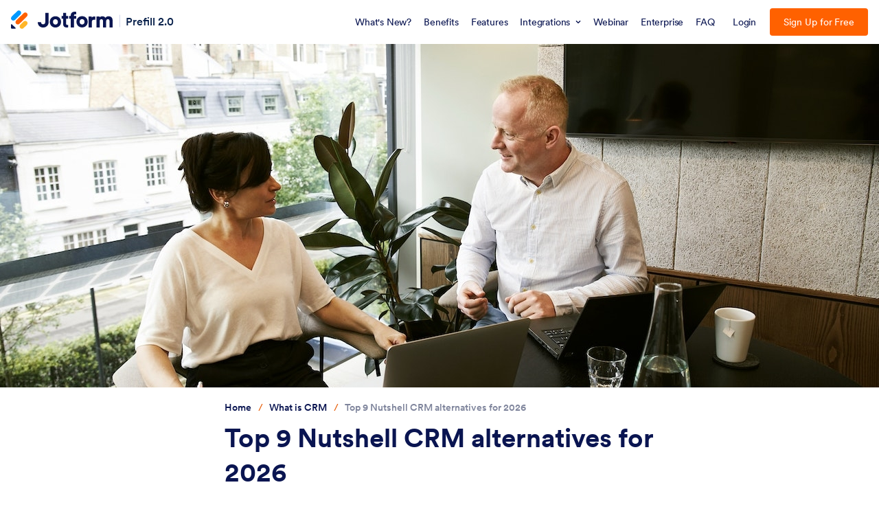

--- FILE ---
content_type: text/css
request_url: https://www.jotform.com/blog/wp-content/plugins/jotform-blocks/dist/blocks.style.build.css
body_size: 10922
content:
.jf-embed-template{position:relative;display:-ms-flexbox;display:flex;width:100%;margin:20px auto;border-radius:6px;overflow:hidden;content-visibility:auto;contain-intrinsic-size:788px 600px}.jf-embed-template:after{content:"";pointer-events:none;position:absolute;z-index:1;left:calc(50% - 2rem);top:calc(50% - 2rem);width:4rem;height:4rem;-webkit-transition:0.1s;-o-transition:0.1s;transition:0.1s;background-repeat:no-repeat;background-position:center;background-size:100%}.jf-embed-template:before{content:"";pointer-events:none;position:absolute;font-weight:700;font-size:14px;display:-ms-flexbox;display:flex;-ms-flex-pack:center;justify-content:center;z-index:0;color:#0a1551;width:100%;height:100%;padding:80px 0;-webkit-box-sizing:border-box;box-sizing:border-box}.jf-embed-template iframe{z-index:1;opacity:0;-webkit-transition:0.3s linear;-o-transition:0.3s linear;transition:0.3s linear;width:100%;max-width:unset;margin:0 !important;border:0;height:43.29rem}@media (max-width: 768px){.jf-embed-template iframe{height:41rem}}.jf-embed-template iframe.lazyloaded{z-index:3;opacity:1}.jf-embed-template[data-type="form"]:before{background-color:#ffeee5}.jf-embed-template[data-type="form"]:after{background-image:url("https://cdn.jotfor.ms/assets/img/loader/form.svg")}.jf-embed-template[data-type="table"]:before{background-color:#ecf5ed}.jf-embed-template[data-type="table"]:after{background-image:url("https://cdn.jotfor.ms/assets/img/loader/tables.svg")}.jf-embed-template[data-type="approval"]:before{background-color:#ebf2f0}.jf-embed-template[data-type="approval"]:after{background-image:url("https://cdn.jotfor.ms/assets/img/loader/workflow.svg")}.jf-embed-template[data-type="app"]:before{background-color:#f6eefb}.jf-embed-template[data-type="app"]:after{background-image:url("https://cdn.jotfor.ms/assets/img/loader/apps.svg")}.jf-embed-template[data-type="pdf"]:before{background-color:#eef0f9}.jf-embed-template[data-type="pdf"]:after{background-image:url("https://cdn.jotfor.ms/assets/img/loader/pdf.svg")}.jf-embed-template[data-options="e-sign"]:before{background-color:#f1f7e6}.jf-embed-template[data-options="e-sign"]:after{background-image:url("https://cdn.jotfor.ms/assets/img/loader/sign.svg")}.jf-embed-template[data-type="agent"]:before{background-color:#f3e4fd}.jf-embed-template[data-type="agent"]:after{background-image:url("https://cdn.jotfor.ms/assets/img/loader/ai.svg")}.jf-embed-template[data-type="board"]:before{background-color:#ecf2f5}.jf-embed-template[data-type="board"]:after{background-image:url("https://cdn.jotfor.ms/assets/img/loader/dots.svg")}.jf-featured-snippet{background-color:#f3f3fe;padding:2.5rem;margin:1.25rem 0;position:relative;content-visibility:auto;contain-intrinsic-size:788px 480px}.jf-featured-snippet .jf-featured-snippet-title{font-size:1.5rem !important;line-height:1.44 !important;font-weight:700;margin:0 0 30px 0;color:#0a1551}.jf-featured-snippet>ul,.jf-featured-snippet>ol{margin:0;padding:0 2.5rem}.jf-featured-snippet li{color:#0a1551;letter-spacing:0.2px;font-size:16px;line-height:1.5;list-style-position:outside;display:list-item;padding-left:0}.jf-featured-snippet li a{color:#0a1551;text-decoration:underline}.jf-featured-snippet li:last-child{margin-bottom:0}html[dir="rtl"] .jf-featured-snippet li{padding-right:0}.jf-featured-snippet>ul{list-style-type:disc}.jf-featured-snippet>ol{list-style-type:decimal;counter-reset:none}.jf-featured-snippet li>ul{list-style-type:disc}.jf-featured-snippet li>ul>li>ul{list-style-type:square}.jf-featured-snippet li>ol{list-style-type:decimal}.jf-featured-snippet:after{content:"";position:absolute;background-image:url("data:image/svg+xml,%0A%3Csvg fill='none' xmlns='http://www.w3.org/2000/svg' viewBox='0 0 71 51'%3E%3Cpath d='M27.16 44.66c.83.8.24 2.17-.93 2.17h-7.34a2.6 2.6 0 0 1-2.63-2.55v-7.11c0-1.14 1.41-1.7 2.24-.9l8.66 8.39ZM38.64 45.21a5.5 5.5 0 0 1 0-7.82l7.84-7.8a5.6 5.6 0 0 1 7.88 0 5.5 5.5 0 0 1 0 7.83l-7.85 7.8a5.6 5.6 0 0 1-7.87 0ZM17.92 25.63a5.5 5.5 0 0 1 0-7.82l13.2-13.13a5.6 5.6 0 0 1 7.87 0 5.5 5.5 0 0 1 0 7.82L25.8 25.63a5.6 5.6 0 0 1-7.87 0ZM28.7 34.98a5.5 5.5 0 0 1 0-7.82L46.56 9.44a5.6 5.6 0 0 1 7.87 0 5.5 5.5 0 0 1 0 7.82L36.58 34.98a5.6 5.6 0 0 1-7.87 0Z' fill='%23C8CEED' fill-opacity='.5'/%3E%3C/svg%3E");background-repeat:no-repeat;background-position:center;background-size:100%;bottom:20px;right:20px;width:70px;height:50px}html[dir="rtl"] .jf-featured-snippet:after{right:auto;left:20px}.jf-featured-snippet.columns-1>ul,.jf-featured-snippet.columns-1>ol{-webkit-column-count:1;-moz-column-count:1;column-count:1}.jf-featured-snippet.columns-2>ul,.jf-featured-snippet.columns-2>ol{-webkit-column-count:2;-moz-column-count:2;column-count:2;-webkit-column-gap:40px;-moz-column-gap:40px;column-gap:40px}@media (max-width: 550px){.jf-featured-snippet.columns-2>ul,.jf-featured-snippet.columns-2>ol{-webkit-column-count:1;-moz-column-count:1;column-count:1;-webkit-column-gap:0;-moz-column-gap:0;column-gap:0}}@media (max-width: 768px){.jf-featured-snippet{padding:1.5rem 1.5rem 3rem;margin:1rem 0}.jf-featured-snippet .jf-featured-snippet-title{padding:0 0.625rem}.jf-featured-snippet>ul,.jf-featured-snippet>ol{padding:0;margin-left:1rem}.jf-featured-snippet:after{opacity:0.5}}.jf-survey-creator{position:relative;width:100%;display:-ms-flexbox;display:flex;-ms-flex-align:center;align-items:center;gap:2.5rem;border-radius:4px;background:#edf8ff;padding:1.5rem 2rem;-ms-flex-pack:justify;justify-content:space-between;margin:1.875rem 0}.jf-survey-creator .jf-survey-creator-title{color:#0a1551;font-size:0.875rem;font-style:normal;font-weight:500;line-height:18px;letter-spacing:-0.084px;margin:0;max-width:21.875rem}@media (max-width: 768px){.jf-survey-creator{padding:0.75rem;gap:0.75rem}}@media (max-width: 550px){.jf-survey-creator{-ms-flex-direction:column;flex-direction:column;text-align:center}}.jf-survey-creator-cta{cursor:pointer;min-width:6rem;font-size:0.875rem;font-weight:500;line-height:16px;letter-spacing:-0.084px;padding:0.75rem 1.125rem;text-align:center;border-radius:4px;-webkit-transition:all 0.2s linear;-o-transition:all 0.2s linear;transition:all 0.2s linear;border:1px solid transparent;outline:none;white-space:nowrap}.jf-survey-creator-cta.green{color:#fff;background-color:#64b200;border-color:#64b200}.jf-survey-creator-cta.green:hover{background-color:#529300;border-color:#529300}.jf-survey-creator-cta.white{color:#343c6a;background-color:white;border-color:#c8ceed}.jf-survey-creator-cta.white:hover{background-color:#343c6a;border-color:#343c6a;color:#fff}.jf-survey-creator-cta[disabled]{pointer-events:none;opacity:0.6}.jf-survey-creator-modal{position:fixed;top:0;left:0;z-index:9999;display:-ms-flexbox;display:flex;-ms-flex-align:center;align-items:center;-ms-flex-pack:center;justify-content:center;width:100%;height:100%}.jf-survey-creator-modal:before{content:"";width:100%;height:100%;position:absolute;top:0;left:0;background:rgba(10,21,81,0.25);z-index:0}.jf-survey-creator-modal .jfscm-close{position:absolute;inset-inline-end:22px;inset-block-start:22px;padding:0;width:40px;height:40px;border:0;color:#dadef3;-webkit-transition:all 0.2s linear;-o-transition:all 0.2s linear;transition:all 0.2s linear}.jf-survey-creator-modal .jfscm-close:hover{color:#c8ceed}.jf-survey-creator-modal .jfscm-container{position:relative;z-index:1;padding:0.75rem;display:-ms-flexbox;display:flex;-ms-flex-align:center;align-items:center;-ms-flex-pack:center;justify-content:center}.jf-survey-creator-modal .jfcm-content-steps{background-color:#fff;border-radius:8px;width:100%}.jf-survey-creator-modal .jfcm-content-steps.step-1{color:#0a1551;max-width:30rem;padding:2rem;display:-ms-flexbox;display:flex;-ms-flex-direction:column;flex-direction:column;-ms-flex-align:center;align-items:center;-ms-flex-pack:center;justify-content:center;text-align:center}.jf-survey-creator-modal .jfcm-content-steps.step-1 .modal-title{color:#0a1551;font-size:1.125rem;font-style:normal;font-weight:500;line-height:24px;letter-spacing:-0.252px;margin:32px 0 8px 0}.jf-survey-creator-modal .jfcm-content-steps.step-1 p:not(.modal-title){font-size:1rem;font-style:normal;font-weight:400;line-height:24px;letter-spacing:-0.176px;margin:0}.jf-survey-creator-modal .jfcm-content-steps.step-1 .jfscm-cta-wrapper{margin-top:2rem}.jf-survey-creator-modal .jfcm-content-steps.step-2{color:#0a1551;max-width:40rem;display:-ms-flexbox;display:flex;-ms-flex-direction:column;flex-direction:column}.jf-survey-creator-modal .jfcm-content-steps.step-2 .jfcm-modal-header{position:relative;width:100%;height:auto;padding:1.625rem 2rem;display:-ms-flexbox;display:flex;-ms-flex-align:center;align-items:center;gap:1rem;border-bottom:1px solid #e3e5f5}.jf-survey-creator-modal .jfcm-content-steps.step-2 .jfcm-modal-header .jfcm-modal-header-text{display:-ms-flexbox;display:flex;-ms-flex-direction:column;flex-direction:column;-webkit-padding-end:2.5rem;padding-inline-end:2.5rem}.jf-survey-creator-modal .jfcm-content-steps.step-2 .jfcm-modal-header .jfcm-modal-header-text .modal-title{font-size:1.125rem;font-style:normal;font-weight:500;line-height:24px;letter-spacing:-0.252px;margin:0}.jf-survey-creator-modal .jfcm-content-steps.step-2 .jfcm-modal-header .jfcm-modal-header-text p:not(.modal-title){color:#6c73a8;font-size:0.875rem;font-style:normal;font-weight:400;line-height:20px;letter-spacing:-0.084px;margin:0}.jf-survey-creator-modal .jfcm-content-steps.step-2 .jfcm-modal-content{padding:1.375rem 3.875rem;max-height:calc(100vh - 220px);min-height:12.5rem;overflow:auto}.jf-survey-creator-modal .jfcm-content-steps.step-2 .jfcm-modal-content .modal-body-title{color:#0a1551;font-size:1.25rem;font-weight:500;line-height:28px;letter-spacing:-0.34px;margin:0.625rem 0}.jf-survey-creator-modal .jfcm-content-steps.step-2 .jfcm-modal-content ul{margin:0 0 1.25rem 0;padding:0;list-style:none}.jf-survey-creator-modal .jfcm-content-steps.step-2 .jfcm-modal-content ul li{display:block;list-style:none;padding:6px 0;display:block}.jf-survey-creator-modal .jfcm-content-steps.step-2 .jfcm-modal-content ul li label{font-size:16px;font-style:normal;font-weight:400;line-height:24px;letter-spacing:-0.176px;display:-ms-flexbox;display:flex;-ms-flex-align:start;align-items:flex-start;gap:0.375rem}.jf-survey-creator-modal .jfcm-content-steps.step-2 .jfcm-modal-content ul li label .number{text-align:end;width:2rem;min-width:2rem}.jf-survey-creator-modal .jfcm-content-steps.step-2 .jfcm-modal-footer{position:relative;width:100%;height:auto;padding:1rem 2rem;display:-ms-flexbox;display:flex;-ms-flex-align:center;align-items:center;-ms-flex-pack:justify;justify-content:space-between;gap:1rem;border-top:1px solid #e3e5f5}.jf-survey-creator-modal .jfcm-content-steps .jfscm-cta-wrapper{display:-ms-inline-flexbox;display:inline-flex;-ms-flex-align:center;align-items:center;-ms-flex-pack:center;justify-content:center;gap:16px}.jf-survey-creator-modal .jfcm-content-steps .jfscm-styled-checkbox{position:absolute;opacity:0}.jf-survey-creator-modal .jfcm-content-steps .jfscm-styled-checkbox+label{position:relative;cursor:pointer;padding:0}.jf-survey-creator-modal .jfcm-content-steps .jfscm-styled-checkbox+label:before{content:"";margin-top:2px;display:inline-block;vertical-align:text-top;width:20px;min-width:20px;height:20px;background:white;border-radius:4px;border:1px solid #c8ceed}.jf-survey-creator-modal .jfcm-content-steps .jfscm-styled-checkbox:hover+label:before{border-color:#0075e3}.jf-survey-creator-modal .jfcm-content-steps .jfscm-styled-checkbox:focus+label:before{-webkit-box-shadow:0 0 0 3px rgba(0,0,0,0.12);box-shadow:0 0 0 3px rgba(0,0,0,0.12)}.jf-survey-creator-modal .jfcm-content-steps .jfscm-styled-checkbox:checked+label:before{background:#0075e3;border-color:#0075e3}.jf-survey-creator-modal .jfcm-content-steps .jfscm-styled-checkbox:disabled+label{color:#b8b8b8;cursor:auto}.jf-survey-creator-modal .jfcm-content-steps .jfscm-styled-checkbox:disabled+label:before{-webkit-box-shadow:none;box-shadow:none;background:#ddd}.jf-survey-creator-modal .jfcm-content-steps .jfscm-styled-checkbox:checked+label:after{content:"";position:absolute;left:5px;top:12px;background:white;width:2px;height:2px;-webkit-box-shadow:2px 0 0 white, 4px 0 0 white, 4px -2px 0 white, 4px -4px 0 white, 4px -6px 0 white, 4px -8px 0 white;box-shadow:2px 0 0 white, 4px 0 0 white, 4px -2px 0 white, 4px -4px 0 white, 4px -6px 0 white, 4px -8px 0 white;-webkit-transform:rotate(45deg);-ms-transform:rotate(45deg);transform:rotate(45deg)}.jf-survey-creator-modal.isLoading{-webkit-user-select:none;-moz-user-select:none;-ms-user-select:none;user-select:none}.jf-survey-creator-modal.isLoading .jfcm-content-steps>*{opacity:0.5;pointer-events:none}.jf-survey-creator-modal.isLoading .jfcm-content-steps:after{content:"";top:0;bottom:0;left:0;right:0;position:absolute;z-index:1;margin:auto;width:40px;height:40px;border-radius:100%;border:2px solid white;border-top:2px solid #0a1551;border-right:2px solid #0a1551;border-bottom:2px solid #0a1551;-webkit-animation:modalSpin 1s linear infinite;animation:modalSpin 1s linear infinite}@media (max-width: 580px){.jf-survey-creator-modal{-ms-flex-align:end;align-items:flex-end}.jf-survey-creator-modal .jfcm-content-steps{border-radius:0;border-top-left-radius:1.25rem;border-top-right-radius:1.25rem}.jf-survey-creator-modal .jfcm-modal-header,.jf-survey-creator-modal .jfcm-modal-content,.jf-survey-creator-modal .jfcm-modal-footer{padding:1.5rem !important}.jf-survey-creator-modal .jfscm-container{padding:2.5rem 0 0 0}.jf-survey-creator-modal .jfcm-modal-footer{-ms-flex-direction:column;flex-direction:column}.jf-survey-creator-modal .jfcm-modal-footer .jf-survey-creator-cta{width:100%}.jf-survey-creator-modal .jfcm-content-steps.step-1 .jfscm-close{inset-inline-end:5px;inset-block-start:50px}.jf-survey-creator-modal .jfcm-content-steps.step-2 .jfcm-modal-content{max-height:calc(100vh - 300px)}}@-webkit-keyframes modalSpin{0%{-webkit-transform:rotate(0deg);transform:rotate(0deg)}100%{-webkit-transform:rotate(360deg);transform:rotate(360deg)}}@keyframes modalSpin{0%{-webkit-transform:rotate(0deg);transform:rotate(0deg)}100%{-webkit-transform:rotate(360deg);transform:rotate(360deg)}}.jf-aisum-wrapper{position:relative;width:100%;opacity:1;height:auto;overflow:visible;margin:1.25rem 0}.jf-aisum-wrapper .jf-aisum{background-color:#f3f3fe;border-radius:6px;-webkit-box-shadow:0px 16px 24px 0px rgba(84,95,111,0.16),0px 2px 8px 0px rgba(37,45,91,0.04);box-shadow:0px 16px 24px 0px rgba(84,95,111,0.16),0px 2px 8px 0px rgba(37,45,91,0.04);margin:0;overflow:hidden;padding:20px;-webkit-transition:max-height 0.5s ease, -webkit-transform 0.3s ease;transition:max-height 0.5s ease, -webkit-transform 0.3s ease;-o-transition:max-height 0.5s ease, transform 0.3s ease;transition:max-height 0.5s ease, transform 0.3s ease;transition:max-height 0.5s ease, transform 0.3s ease, -webkit-transform 0.3s ease;position:relative;-webkit-transform-origin:top center;-ms-transform-origin:top center;transform-origin:top center;width:100%}.jf-aisum-wrapper .jf-aisum ul{margin:0;padding:0 20px;list-style-type:disc}.jf-aisum-wrapper .jf-aisum ul li{position:relative;margin-bottom:6px;font-size:16px;color:#0a1551;line-height:1.5}.jf-aisum-wrapper .jf-aisum--header{display:-ms-flexbox;display:flex;-ms-flex-align:center;align-items:center;margin-bottom:24px;padding-top:4px;-webkit-padding-end:40px;padding-inline-end:40px}.jf-aisum-wrapper .jf-aisum--header .jf-aisum--icon{width:31px;height:26px}.jf-aisum-wrapper .jf-aisum--header p{font-weight:600;font-size:16px;color:#343c6a;margin:0;-webkit-margin-start:10px;margin-inline-start:10px;-ms-flex-positive:1;flex-grow:1;letter-spacing:-0.176px}.jf-aisum-wrapper .jf-aisum--header button{position:absolute;inset-block-start:20px;inset-inline-end:20px;background:#dadef3;border:none;cursor:pointer;display:-ms-flexbox;display:flex;-ms-flex-align:center;align-items:center;-ms-flex-pack:center;justify-content:center;width:40px;height:40px;padding:0;margin:0;border-radius:50%;-webkit-transition:all 0.2s;-o-transition:all 0.2s;transition:all 0.2s;opacity:0;pointer-events:none}.jf-aisum-wrapper .jf-aisum--header button:hover{background-color:#c7cded}.jf-aisum-wrapper .jf-aisum--ctas{display:-ms-flexbox;display:flex;gap:10px;margin-bottom:24px;opacity:0;-webkit-transition:opacity 0.3s ease;-o-transition:opacity 0.3s ease;transition:opacity 0.3s ease;visibility:hidden}.jf-aisum-wrapper .jf-aisum--ctas button{padding:8px 16px;border-radius:20px;border:none;font-size:14px;font-weight:500;cursor:pointer;background-color:transparent;border:2px solid #c8ceed;color:#343c6a;-webkit-transition:all 0.2s;-o-transition:all 0.2s;transition:all 0.2s;pointer-events:none}.jf-aisum-wrapper .jf-aisum--ctas button:hover{background-color:#c8ceed}.jf-aisum-wrapper .jf-aisum--ctas button.active{background-color:#4169e1;border-color:#4169e1;color:#fff}.jf-aisum-wrapper .jf-aisum--content{opacity:0;-webkit-transition:opacity 0.3s ease;-o-transition:opacity 0.3s ease;transition:opacity 0.3s ease;visibility:hidden}.jf-aisum-wrapper .jf-aisum--content p:not(.jf-aisum--chatGPT-text):not(.jf-aisum--banner-text){color:#0a1551;font-size:16px;margin-top:0;margin-bottom:24px}.jf-aisum-wrapper .jf-aisum--content p:not(.jf-aisum--chatGPT-text):not(.jf-aisum--banner-text):last-child{margin-bottom:0}.jf-aisum-wrapper .jf-aisum--tab-content{display:none;margin-bottom:16px}.jf-aisum-wrapper .jf-aisum--tab-content.active{display:block}.jf-aisum-wrapper .jf-aisum--chatGPT-text{color:#6c73a8;font-size:12px;line-height:16px;margin:12px 0 16px 0}.jf-aisum-wrapper .jf-aisum--banner{margin-top:12px;background-color:#fff;background-image:url("https://cdn.jotfor.ms/assets/img/blog/ai-summary/banner-bg.svg?v=1.1");background-repeat:no-repeat;background-position:bottom center;background-size:100% auto;border-radius:8px;padding:36px;display:-ms-flexbox;display:flex;-ms-flex-align:center;align-items:center;-ms-flex-pack:center;justify-content:center;-ms-flex-direction:column;flex-direction:column;gap:22px;text-decoration:none !important}.jf-aisum-wrapper .jf-aisum--banner .jf-aisum--banner-text{color:#0a1551;text-align:center;font-size:18px;font-weight:700;line-height:24px;letter-spacing:-0.252px;margin:0 auto !important;text-decoration:none;max-width:21.875rem}.jf-aisum-wrapper .jf-aisum--banner .button{border-radius:4px;background:#ff6100;color:#fff;text-decoration:none;padding:4px 12px;border-radius:4px;text-align:center;font-weight:500;font-size:16px;letter-spacing:-0.198px;-webkit-transition:background-color 0.2s;-o-transition:background-color 0.2s;transition:background-color 0.2s;min-width:120px}.jf-aisum-wrapper .jf-aisum--banner:hover .button{background-color:#e65700;color:#fff}.jf-aisum-wrapper .jf-aisum--preview{display:block;opacity:1;-webkit-transition:opacity 0.3s ease;-o-transition:opacity 0.3s ease;transition:opacity 0.3s ease;position:relative;z-index:5;padding-bottom:12px}.jf-aisum-wrapper .jf-aisum--preview:after{background:-webkit-gradient(linear, left bottom, left top, from(#f3f3fe), to(rgba(243,243,254,0)));background:-webkit-linear-gradient(bottom, #f3f3fe 0%, rgba(243,243,254,0) 100%);background:-o-linear-gradient(bottom, #f3f3fe 0%, rgba(243,243,254,0) 100%);background:linear-gradient(0deg, #f3f3fe 0%, rgba(243,243,254,0) 100%);content:"";position:absolute;left:0;top:0;width:100%;height:100%}.jf-aisum-wrapper .jf-aisum--preview-expand{background-color:#0075e3;color:#fff;width:32px;height:32px;border-radius:50%;display:-ms-flexbox;display:flex;-ms-flex-align:center;align-items:center;-ms-flex-pack:center;justify-content:center;border:none;cursor:pointer;position:absolute;z-index:10;right:0;left:0;margin:0 auto;bottom:0;opacity:1}.jf-aisum-wrapper .jf-aisum:not(.collapsed) .jf-aisum--close{opacity:1;pointer-events:auto}.jf-aisum-wrapper .jf-aisum:not(.collapsed) .jf-aisum--ctas,.jf-aisum-wrapper .jf-aisum:not(.collapsed) .jf-aisum--content{opacity:1;visibility:visible;pointer-events:auto}.jf-aisum-wrapper .jf-aisum:not(.collapsed) .jf-aisum--ctas button{pointer-events:auto}.jf-aisum-wrapper .jf-aisum:not(.collapsed) .jf-aisum--preview{opacity:0;height:0;overflow:hidden;pointer-events:none}.jf-aisum-wrapper .jf-aisum:not(.collapsed) .jf-aisum--preview-expand{opacity:0;pointer-events:none}.jf-aisum-wrapper .jf-aisum.collapsed{overflow:hidden}.jf-aisum-wrapper .jf-aisum.collapsed .jf-aisum--ctas,.jf-aisum-wrapper .jf-aisum.collapsed .jf-aisum--content{height:0;overflow:hidden}@media screen and (max-width: 768px){.jf-aisum-wrapper .jf-aisum ul li,.jf-aisum-wrapper .jf-aisum .jf-aisum--content p:not(.jf-aisum--chatGPT-text):not(.jf-aisum--banner-text){font-size:14px;line-height:1.55}.jf-aisum-wrapper .jf-aisum .jf-aisum--header{-webkit-padding-end:32px;padding-inline-end:32px}.jf-aisum-wrapper .jf-aisum .jf-aisum--header button{width:32px;height:32px}.jf-aisum-wrapper .jf-aisum .jf-aisum--ctas button span{display:none}.jf-aisum-wrapper .jf-aisum .jf-aisum--banner{padding:20px}.jf-aisum-wrapper .jf-aisum .jf-aisum--banner .jf-aisum--banner-text{font-size:14px;max-width:17.5rem}.jf-aisum-wrapper .jf-aisum .jf-aisum--banner .button{font-size:14px;min-width:unset;padding:4px 16px}}@media screen and (max-width: 480px){.jf-aisum-wrapper{width:calc(100% + 40px);-webkit-margin-start:-20px;margin-inline-start:-20px}}.jf-mobile-apps-section{color:#0a1551;width:100%;padding:24px;margin:0 auto;background-color:#f3f3fe;border-radius:8px;text-align:center;display:-ms-flexbox;display:flex;-ms-flex-direction:column;flex-direction:column;-ms-flex-align:center;align-items:center;-ms-flex-pack:center;justify-content:center;gap:50px}@media screen and (max-width: 768px){.jf-mobile-apps-section{gap:16px}}.jf-mobile-apps-section .mobile-title-container{display:-ms-flexbox;display:flex;-ms-flex-direction:column;flex-direction:column;-ms-flex-align:center;align-items:center;-ms-flex-pack:center;justify-content:center;gap:16px}.jf-mobile-apps-section .mobile-title-container svg{width:98px;height:98px}@media screen and (max-width: 768px){.jf-mobile-apps-section .mobile-title-container svg{width:74px;height:74px}}.jf-mobile-apps-section .mobile-title-container .app-title{font-size:28px;font-style:normal;font-weight:700;line-height:40px;letter-spacing:-0.588px;max-width:300px;margin:0px auto}@media screen and (max-width: 768px){.jf-mobile-apps-section .mobile-title-container .app-title{font-size:24px;line-height:1.55}}.jf-mobile-apps-section .mobile-badge-container{display:-ms-flexbox;display:flex;-ms-flex-align:center;align-items:center;-ms-flex-pack:center;justify-content:center;-ms-flex-wrap:wrap;flex-wrap:wrap;gap:16px}.jf-mobile-apps-section .mobile-badge-container .badge-icon{width:auto;height:44px;display:block}.jf-mobile-apps-section .mobile-badge-container .or{font-size:18px;font-style:normal;font-weight:400;line-height:24.697px;letter-spacing:-0.259px}@media screen and (max-width: 768px){.jf-mobile-apps-section .mobile-badge-container .or{display:none}}.jf-mobile-apps-section .mobile-badge-container .qr-code{display:-ms-flexbox;display:flex;-ms-flex-align:center;align-items:center;-ms-flex-pack:center;justify-content:center;gap:8px}.jf-mobile-apps-section .mobile-badge-container .qr-code .qr-code-img{background-color:#fff;border-radius:4px;padding:0;overflow:hidden}.jf-mobile-apps-section .mobile-badge-container .qr-code .qr-code-img img{display:block;width:86px;height:auto}.jf-mobile-apps-section .mobile-badge-container .qr-code span{font-size:14px;line-height:1.55;letter-spacing:-0.259px;text-align:start}.jf-mobile-apps-section .mobile-badge-container .qr-code span strong{display:block}@media screen and (max-width: 768px){.jf-mobile-apps-section .mobile-badge-container .qr-code span{font-size:12px}}.jf-faq-frontend{width:100%;margin:3rem auto;position:relative}.jf-faq-frontend .jf-faq-title{color:#0a1551;font-size:28px;font-style:normal;font-weight:700;line-height:1.44;letter-spacing:-1.008px;margin:0}.jf-faq-frontend .jf-faq-list{display:-ms-flexbox;display:flex;-ms-flex-direction:column;flex-direction:column;margin:1rem 0 2rem 0}.jf-faq-frontend .jf-faq-list .jf-faq-item{border-bottom:1px solid #e0e4ed}.jf-faq-frontend .jf-faq-list .jf-faq-item:last-child{border-bottom:none}.jf-faq-frontend .jf-faq-list .jf-faq-item .jf-faq-question{padding:1.2rem 0;background:none;border:none;color:#0a1551;cursor:pointer;display:-ms-flexbox;display:flex;-ms-flex-align:center;align-items:center;gap:6px;width:100%;text-align:left}.jf-faq-frontend .jf-faq-list .jf-faq-item .jf-faq-question h3{font-size:20px;font-style:normal;font-weight:500;line-height:28px;letter-spacing:-0.34px;margin:0}.jf-faq-frontend .jf-faq-list .jf-faq-item .jf-faq-toggle-icon{width:1.5rem;display:inline-block;text-align:center}.jf-faq-frontend .jf-faq-list .jf-faq-item .jf-faq-toggle-icon svg{width:100%;height:100%;display:block}.jf-faq-frontend .jf-faq-list .jf-faq-item .jf-faq-toggle-icon svg path{-webkit-transition:all 0.2s linear;-o-transition:all 0.2s linear;transition:all 0.2s linear}.jf-faq-frontend .jf-faq-list .jf-faq-item .jf-faq-answer{max-height:0;opacity:0;overflow:hidden;-webkit-transition:max-height 0.4s cubic-bezier(0.4, 0, 0.2, 1),opacity 0.3s,margin-bottom 0.3s;-o-transition:max-height 0.4s cubic-bezier(0.4, 0, 0.2, 1),opacity 0.3s,margin-bottom 0.3s;transition:max-height 0.4s cubic-bezier(0.4, 0, 0.2, 1),opacity 0.3s,margin-bottom 0.3s;color:#6c73a8;font-size:16px;font-style:normal;font-weight:400;line-height:24px;letter-spacing:-0.176px;-webkit-padding-start:30px;padding-inline-start:30px}.jf-faq-frontend .jf-faq-list .jf-faq-item .jf-faq-answer.expanded{opacity:1}.jf-faq-frontend .jf-faq-list .jf-faq-item .jf-faq-answer p,.jf-faq-frontend .jf-faq-list .jf-faq-item .jf-faq-answer ul{margin:0}.jf-faq-frontend .jf-faq-list .jf-faq-item .jf-faq-answer p:not(:last-child){margin-bottom:20px}@media (max-width: 768px){.jf-faq-frontend .jf-faq-title{font-size:2.4rem}.jf-faq-frontend .jf-faq-list{margin:1rem 0 2rem 0}.jf-faq-frontend .jf-faq-list .jf-faq-item .jf-faq-answer{-webkit-padding-start:0;padding-inline-start:0}}.jf-faq-question[aria-expanded="true"] .jf-faq-plus-vertical{opacity:0}.jf-slider.jf-slider-ready{max-height:unset;border-color:transparent;padding-block:3.125rem;max-height:unset}.jf-slider.jf-slider-ready:after{opacity:0}.jf-slider:before{content:"";position:absolute;z-index:0;width:100%;top:0;left:0;border-radius:20px;display:-ms-flexbox;display:flex;-ms-flex-direction:column;flex-direction:column;-ms-flex-align:center;align-items:center}.jf-slider .jf-slider-container{max-width:90%;margin:32px auto 0;width:100%;display:-ms-flexbox;display:flex;background:#ffffff;border-radius:10px;-webkit-box-shadow:0px 16px 24px 0px #545f6f29;box-shadow:0px 16px 24px 0px #545f6f29;overflow:hidden;position:relative;-webkit-transition:opacity 0.5s ease-in-out, -webkit-transform 0.5s ease-in-out;transition:opacity 0.5s ease-in-out, -webkit-transform 0.5s ease-in-out;-o-transition:opacity 0.5s ease-in-out, transform 0.5s ease-in-out;transition:opacity 0.5s ease-in-out, transform 0.5s ease-in-out;transition:opacity 0.5s ease-in-out, transform 0.5s ease-in-out, -webkit-transform 0.5s ease-in-out;gap:8px;height:auto}.jf-slider .jf-slider-container,.jf-slider .jf-slider-title,.jf-slider .jf-slider-nav{position:relative;z-index:1}.jf-slider .jf-slider-title{font-weight:700;font-size:32px;line-height:1.55;margin:0;text-align:center;margin-bottom:48px}.jf-slider .jf-slider-track{display:-ms-flexbox;display:flex;-webkit-transition:-webkit-transform 0.3s ease;transition:-webkit-transform 0.3s ease;-o-transition:transform 0.3s ease;transition:transform 0.3s ease;transition:transform 0.3s ease, -webkit-transform 0.3s ease}.jf-slider .jf-slider-item{-ms-flex:0 0 100%;flex:0 0 100%;min-width:100%}.jf-slider .tns-outer{width:100%}.jf-slider .tns-slider{position:relative}.jf-slider .tns-item{-ms-flex:0 0 100%;flex:0 0 100%;min-width:100%}.jf-slider .tns-gallery .tns-item{opacity:0;-webkit-transition:opacity 0.3s ease-in-out;-o-transition:opacity 0.3s ease-in-out;transition:opacity 0.3s ease-in-out}.jf-slider .tns-gallery .tns-item.tns-slide-active{opacity:1}@media screen and (max-width: 768px){.jf-slider .jf-slider-title{font-size:1.375rem;margin-bottom:1.25rem}}.jf-slider[data-layout="tabs"]:before{height:80%}.jf-slider[data-layout="tabs"] .jf-slider-nav{display:-ms-flexbox;display:flex;gap:12px;-ms-flex-wrap:wrap;flex-wrap:wrap;-ms-flex-pack:center;justify-content:center;margin-bottom:32px;padding:0 32px}.jf-slider[data-layout="tabs"] .jf-slider-nav-item{-webkit-transition:0.3s ease;-o-transition:0.3s ease;transition:0.3s ease;cursor:pointer;font-size:16px;line-height:1.5;padding:8px 24px;border-radius:30px;letter-spacing:-0.176px;display:-ms-flexbox;display:flex;-ms-flex-align:center;align-items:center;gap:8px;-webkit-user-select:none;-moz-user-select:none;-ms-user-select:none;user-select:none;white-space:nowrap}.jf-slider[data-layout="tabs"] .jf-slider-nav-icon{width:20px;height:20px;display:-ms-flexbox;display:flex;-ms-flex-align:center;align-items:center;-ms-flex-pack:center;justify-content:center;font-size:14px}.jf-slider[data-layout="tabs"] .jf-slider-nav-title{font-weight:500}.jf-slider[data-layout="tabs"] .jf-slider-container{max-width:92%;width:100%;background:#ffffff;border-radius:10px;-webkit-box-shadow:0px 16px 24px 0px #545f6f29;box-shadow:0px 16px 24px 0px #545f6f29;overflow:hidden;position:relative;-webkit-transition:opacity 0.5s ease-in-out, -webkit-transform 0.5s ease-in-out;transition:opacity 0.5s ease-in-out, -webkit-transform 0.5s ease-in-out;-o-transition:opacity 0.5s ease-in-out, transform 0.5s ease-in-out;transition:opacity 0.5s ease-in-out, transform 0.5s ease-in-out;transition:opacity 0.5s ease-in-out, transform 0.5s ease-in-out, -webkit-transform 0.5s ease-in-out;opacity:1;gap:8px}.jf-slider[data-layout="tabs"] .jf-slider-item{width:100%;height:auto;display:-ms-flexbox;display:flex;-ms-flex-align:stretch;align-items:stretch;gap:8px}.jf-slider[data-layout="tabs"] .jf-slider-item-content{-ms-flex:1;flex:1;height:auto;display:-ms-flexbox;display:flex;-ms-flex-pack:center;justify-content:center;-ms-flex-align:stretch;align-items:stretch;width:100%}.jf-slider[data-layout="tabs"] .jf-slider-item-description{width:100%;padding:56px 0 56px 40px}.jf-slider[data-layout="tabs"] .jf-slider-item-description h4{font-weight:700;font-size:22px;line-height:1.55;color:#0a1551;margin:0;margin-top:24px;padding-bottom:8px;letter-spacing:-0.456px}.jf-slider[data-layout="tabs"] .jf-slider-item-description h4:first-child{margin-top:0}.jf-slider[data-layout="tabs"] .jf-slider-item-description p{font-size:16px;line-height:1.55;font-weight:400;color:#343c6a}.jf-slider[data-layout="tabs"] .jf-slider-item-description p:not(:last-child){margin-bottom:12px}.jf-slider[data-layout="tabs"] .jf-slider-item-description ul{margin:0;padding-left:20px}.jf-slider[data-layout="tabs"] .jf-slider-item-description ul li{font-size:16px;line-height:1.55;color:#343c6a;margin-bottom:12px}.jf-slider[data-layout="tabs"] .jf-slider-item-description ul li:last-child{margin-bottom:0}.jf-slider[data-layout="tabs"] .jf-slider-item-image{position:relative;width:40%;-ms-flex-negative:0;flex-shrink:0;height:auto;display:-ms-flexbox;display:flex;-ms-flex-align:end;align-items:flex-end;-ms-flex-pack:center;justify-content:center}.jf-slider[data-layout="tabs"] .jf-slider-item-image img{position:relative;display:block;z-index:1;width:auto;height:auto}.jf-slider[data-layout="tabs"] .jf-slider-item-image:after{content:"";position:absolute;z-index:0;top:0;right:0;width:160%;height:160%;background-color:var(--background-color);border-radius:50%;-webkit-transform:translateX(50%) translateY(-10%);-ms-transform:translateX(50%) translateY(-10%);transform:translateX(50%) translateY(-10%)}@media screen and (max-width: 768px){.jf-slider[data-layout="tabs"]{padding:2.5rem 20px !important}.jf-slider[data-layout="tabs"] .jf-slider-container{max-width:unset;margin:0}.jf-slider[data-layout="tabs"]:before{height:100%;border-radius:0}.jf-slider[data-layout="tabs"] .jf-slider-nav{display:-ms-flexbox;display:flex;-ms-flex-align:center;align-items:center;-ms-flex-pack:justify;justify-content:space-between;padding:0;margin-bottom:20px;position:relative;gap:0;-ms-flex-wrap:nowrap;flex-wrap:nowrap;overflow:hidden}.jf-slider[data-layout="tabs"] .jf-slider-nav-item{display:none;text-align:center;padding:8px 12px;border:none;background:transparent;border-radius:0;font-size:14px;font-weight:500;color:#6c73a8;-webkit-transition:all 0.3s ease;-o-transition:all 0.3s ease;transition:all 0.3s ease;position:relative;white-space:nowrap;overflow:hidden;-o-text-overflow:ellipsis;text-overflow:ellipsis;min-width:0}.jf-slider[data-layout="tabs"] .jf-slider-nav-item:hover{background:rgba(0,0,0,0.05);color:#0a1551}.jf-slider[data-layout="tabs"] .jf-slider-nav-item.tns-nav-active{display:-ms-flexbox;display:flex;-ms-flex-align:center;align-items:center;-ms-flex-pack:center;justify-content:center;-ms-flex:1;flex:1;background:transparent;color:#0a1551;font-weight:600;font-size:16px;-webkit-box-shadow:none;box-shadow:none}.jf-slider[data-layout="tabs"] .jf-slider-nav-icon{display:none}.jf-slider[data-layout="tabs"] .jf-slider-nav-title{font-weight:600;font-size:16px}.jf-slider[data-layout="tabs"] .jf-slider-nav::before,.jf-slider[data-layout="tabs"] .jf-slider-nav::after{content:"";width:40px;height:40px;display:-ms-flexbox;display:flex;-ms-flex-align:center;align-items:center;-ms-flex-pack:center;justify-content:center;cursor:pointer;border-radius:50%;font-size:32px;font-weight:bold;-webkit-transition:all 0.3s ease;-o-transition:all 0.3s ease;transition:all 0.3s ease;z-index:2;-ms-flex-negative:0;flex-shrink:0}.jf-slider[data-layout="tabs"] .jf-slider-nav::before{content:"‹";inset-inline-start:10px}.jf-slider[data-layout="tabs"] .jf-slider-nav::after{content:"›";inset-inline-end:10px}.jf-slider[data-layout="tabs"] .jf-slider-item-content{max-width:unset;-ms-flex-direction:column-reverse;flex-direction:column-reverse}.jf-slider[data-layout="tabs"] .jf-slider-item-description{width:100%;padding:1.25rem}.jf-slider[data-layout="tabs"] .jf-slider-item-description h4{font-size:18px}.jf-slider[data-layout="tabs"] .jf-slider-item-image{width:100%}.jf-slider[data-layout="tabs"] .jf-slider-item-image:after{width:100%;height:100%;border-radius:0;-webkit-transform:none;-ms-transform:none;transform:none}.jf-slider[data-layout="tabs"] .jf-slider-item-image img{height:12.5rem}}.jf-slider[data-layout="accordion"]:before{height:100%}.jf-slider[data-layout="accordion"] .jf-slider-accordion{display:-ms-flexbox;display:flex;gap:24px;margin:0 auto;padding:0 40px}.jf-slider[data-layout="accordion"] .jf-slider-accordion .jf-slider-accordion-left{position:relative;z-index:1;-ms-flex:1;flex:1}.jf-slider[data-layout="accordion"] .jf-slider-accordion .jf-slider-accordion-left .jf-slider-accordion-image-container{width:100%;height:100%;min-height:400px;background-color:var(--background-color);border-radius:8px;overflow:hidden}.jf-slider[data-layout="accordion"] .jf-slider-accordion .jf-slider-accordion-left .jf-slider-accordion-image{width:100%;height:auto;-webkit-transition:all 0.3s ease;-o-transition:all 0.3s ease;transition:all 0.3s ease}.jf-slider[data-layout="accordion"] .jf-slider-accordion .jf-slider-accordion-left .jf-slider-accordion-image.hidden{display:none !important}.jf-slider[data-layout="accordion"] .jf-slider-accordion .jf-slider-accordion-left .jf-slider-accordion-image.visible{display:block !important}.jf-slider[data-layout="accordion"] .jf-slider-accordion .jf-slider-accordion-right{-ms-flex:1;flex:1;max-width:32%}.jf-slider[data-layout="accordion"] .jf-slider-accordion .jf-slider-accordion-right .jf-slider-accordion-nav{display:-ms-flexbox;display:flex;-ms-flex-direction:column;flex-direction:column;position:relative}.jf-slider[data-layout="accordion"] .jf-slider-accordion .jf-slider-accordion-right .jf-slider-accordion-nav .jf-slider-accordion-nav-item{display:block !important;opacity:1 !important;visibility:visible !important;overflow:hidden;-webkit-transition:all 0.3s ease;-o-transition:all 0.3s ease;transition:all 0.3s ease;padding:16px 0}.jf-slider[data-layout="accordion"] .jf-slider-accordion .jf-slider-accordion-right .jf-slider-accordion-nav .jf-slider-accordion-nav-item .jf-slider-accordion-nav-header{display:-ms-flexbox;display:flex;-ms-flex-align:center;align-items:center;gap:12px;cursor:pointer;-webkit-transition:all 0.3s ease;-o-transition:all 0.3s ease;transition:all 0.3s ease;-webkit-user-select:none;-moz-user-select:none;-ms-user-select:none;user-select:none}.jf-slider[data-layout="accordion"] .jf-slider-accordion .jf-slider-accordion-right .jf-slider-accordion-nav .jf-slider-accordion-nav-item .jf-slider-accordion-nav-header .jf-slider-accordion-nav-icon{width:24px;height:24px;text-align:center;display:-ms-flexbox;display:flex;-ms-flex-align:center;align-items:center;-ms-flex-pack:center;justify-content:center;border-radius:4px;color:#fff}.jf-slider[data-layout="accordion"] .jf-slider-accordion .jf-slider-accordion-right .jf-slider-accordion-nav .jf-slider-accordion-nav-item .jf-slider-accordion-nav-header .jf-slider-accordion-nav-title{-ms-flex:1;flex:1;font-size:20px;line-height:1.55;font-weight:500}.jf-slider[data-layout="accordion"] .jf-slider-accordion .jf-slider-accordion-right .jf-slider-accordion-nav .jf-slider-accordion-nav-item .jf-slider-accordion-nav-content{padding:0;line-height:1.55;font-size:16px}.jf-slider[data-layout="accordion"] .jf-slider-accordion .jf-slider-accordion-right .jf-slider-accordion-nav .jf-slider-accordion-nav-item .jf-slider-accordion-nav-content.hidden{display:none !important}.jf-slider[data-layout="accordion"] .jf-slider-accordion .jf-slider-accordion-right .jf-slider-accordion-nav .jf-slider-accordion-nav-item .jf-slider-accordion-nav-content.visible{display:block !important}.jf-slider[data-layout="accordion"] .jf-slider-accordion .jf-slider-accordion-right .jf-slider-accordion-nav .jf-slider-accordion-nav-item .jf-slider-accordion-nav-content p{margin:0 0 12px 0}.jf-slider[data-layout="accordion"] .jf-slider-accordion .jf-slider-accordion-right .jf-slider-accordion-nav .jf-slider-accordion-nav-item .jf-slider-accordion-nav-content p:last-child{margin-bottom:0}.jf-slider[data-layout="accordion"] .jf-slider-accordion .jf-slider-accordion-right .jf-slider-accordion-nav .jf-slider-accordion-nav-item .jf-slider-accordion-nav-content ul,.jf-slider[data-layout="accordion"] .jf-slider-accordion .jf-slider-accordion-right .jf-slider-accordion-nav .jf-slider-accordion-nav-item .jf-slider-accordion-nav-content ol{margin:0 0 12px 0;padding-left:20px}.jf-slider[data-layout="accordion"] .jf-slider-accordion .jf-slider-accordion-right .jf-slider-accordion-nav .jf-slider-accordion-nav-item .jf-slider-accordion-nav-content li{margin-bottom:4px}.jf-slider[data-layout="accordion"] .jf-slider-accordion .jf-slider-accordion-right .jf-slider-accordion-nav .jf-slider-accordion-nav-item .jf-slider-accordion-nav-image{display:none;margin-bottom:12px;background-color:var(--background-color)}@media screen and (max-width: 768px){.jf-slider[data-layout="accordion"] .jf-slider-accordion .jf-slider-accordion-right .jf-slider-accordion-nav .jf-slider-accordion-nav-item .jf-slider-accordion-nav-image{display:block;margin-top:12px;text-align:center}.jf-slider[data-layout="accordion"] .jf-slider-accordion .jf-slider-accordion-right .jf-slider-accordion-nav .jf-slider-accordion-nav-item .jf-slider-accordion-nav-image .jf-slider-accordion-nav-img{max-width:100%;height:auto;border-radius:8px}}.jf-slider[data-layout="accordion"] .jf-slider-accordion .jf-slider-accordion-right .jf-slider-accordion-nav .jf-slider-accordion-nav-item.active .jf-slider-accordion-nav-header .jf-slider-accordion-nav-icon{color:var(--button-color);background-color:#fff}@media screen and (max-width: 768px){.jf-slider[data-layout="accordion"] .jf-slider-accordion{-ms-flex-direction:column;flex-direction:column}.jf-slider[data-layout="accordion"] .jf-slider-accordion .jf-slider-accordion-left{display:none}.jf-slider[data-layout="accordion"] .jf-slider-accordion .jf-slider-accordion-right{max-width:100%;-ms-flex:1;flex:1}}.jf-slider[data-layout="accordion"] .jf-slider-container{position:absolute !important;left:-9999px !important;visibility:hidden !important;opacity:0 !important;pointer-events:none !important;height:0 !important}@media screen and (max-width: 768px){.jf-slider[data-layout="accordion"]:before{border-radius:0}}.jf-slider[data-theme="light"] .jf-slider-title{color:#0a1551}.jf-slider[data-theme="light"][data-layout="tabs"].jf-slider-ready:before{background:-webkit-gradient(linear, left top, left bottom, from(#f3f3fe), color-stop(16.46%, #f3f3fe), color-stop(35.69%, #eee4fd), color-stop(59.22%, #c0deff), to(#d3e8ff));background:-webkit-linear-gradient(top, #f3f3fe 0%, #f3f3fe 16.46%, #eee4fd 35.69%, #c0deff 59.22%, #d3e8ff 100%);background:-o-linear-gradient(top, #f3f3fe 0%, #f3f3fe 16.46%, #eee4fd 35.69%, #c0deff 59.22%, #d3e8ff 100%);background:linear-gradient(180deg, #f3f3fe 0%, #f3f3fe 16.46%, #eee4fd 35.69%, #c0deff 59.22%, #d3e8ff 100%)}.jf-slider[data-theme="light"][data-layout="tabs"] .jf-slider-nav::before,.jf-slider[data-theme="light"][data-layout="tabs"] .jf-slider-nav::after{color:#0a1551}.jf-slider[data-theme="light"][data-layout="tabs"] .jf-slider-nav-item{color:#0a1551;border:1px solid #c8ceed;background-color:transparent}.jf-slider[data-theme="light"][data-layout="tabs"] .jf-slider-nav-item.tns-nav-active{border-color:var(--button-color);background:var(--button-color);color:#fff}@media screen and (max-width: 768px){.jf-slider[data-theme="light"][data-layout="tabs"] .jf-slider-nav-item.tns-nav-active{border-color:transparent;background:transparent;color:#0a1551}}.jf-slider[data-theme="light"][data-layout="accordion"].jf-slider-ready:before{background:#f3f3fe}.jf-slider[data-theme="light"][data-layout="accordion"] .jf-slider-accordion-nav-item:not(:last-child){border-bottom:1px solid #e3e5f5}.jf-slider[data-theme="light"][data-layout="accordion"] .jf-slider-accordion-nav-item .jf-slider-accordion-nav-header .jf-slider-accordion-nav-icon{background-color:#c8ceed}.jf-slider[data-theme="light"][data-layout="accordion"] .jf-slider-accordion-nav-item .jf-slider-accordion-nav-header .jf-slider-accordion-nav-title{color:#0a1551}.jf-slider[data-theme="light"][data-layout="accordion"] .jf-slider-accordion-nav-item .jf-slider-accordion-nav-content{color:#343c6a}.jf-slider[data-theme="dark"] .jf-slider-title{color:#fff}.jf-slider[data-theme="dark"][data-layout="tabs"].jf-slider-ready:before{background:#0a1551}.jf-slider[data-theme="dark"][data-layout="tabs"] .jf-slider-nav::before,.jf-slider[data-theme="dark"][data-layout="tabs"] .jf-slider-nav::after{color:#fff}.jf-slider[data-theme="dark"][data-layout="tabs"] .jf-slider-nav-item{color:#fff;border:1px solid rgba(255,255,255,0.4)}.jf-slider[data-theme="dark"][data-layout="tabs"] .jf-slider-nav-item.tns-nav-active{border-color:var(--button-color);background:var(--button-color);color:#fff}@media screen and (max-width: 768px){.jf-slider[data-theme="dark"][data-layout="tabs"] .jf-slider-nav-item.tns-nav-active{border-color:transparent;background:transparent;color:#fff}}.jf-slider[data-theme="dark"][data-layout="accordion"].jf-slider-ready:before{background:#0a1551}.jf-slider[data-theme="dark"][data-layout="accordion"] .jf-slider-accordion-nav-item:not(:last-child){border-bottom:1px solid #414d86}.jf-slider[data-theme="dark"][data-layout="accordion"] .jf-slider-accordion-nav-item .jf-slider-accordion-nav-header .jf-slider-accordion-nav-icon{background-color:#414d86}.jf-slider[data-theme="dark"][data-layout="accordion"] .jf-slider-accordion-nav-item .jf-slider-accordion-nav-header .jf-slider-accordion-nav-title{color:#fff}.jf-slider[data-theme="dark"][data-layout="accordion"] .jf-slider-accordion-nav-item .jf-slider-accordion-nav-content{color:#fff}@-webkit-keyframes fadeIn{from{opacity:0}to{opacity:1}}@keyframes fadeIn{from{opacity:0}to{opacity:1}}@-webkit-keyframes fadeOut{from{opacity:1}to{opacity:0}}@keyframes fadeOut{from{opacity:1}to{opacity:0}}.jf-slider .fadeIn{-webkit-animation:fadeIn 0.3s ease-in-out;animation:fadeIn 0.3s ease-in-out}.jf-slider .fadeOut{-webkit-animation:fadeOut 0.3s ease-in-out;animation:fadeOut 0.3s ease-in-out}.jf-ctb{position:relative;margin:2rem 0;width:100%;max-height:713px;border-radius:8px;border:1px solid #DBE0E5;background:#FFF;overflow:auto}@media screen and (max-width: 768px){.jf-ctb{max-height:unset}}.jf-ctb::-webkit-scrollbar{width:4px;height:4px;border-radius:8px;background-color:#f3f3fe}.jf-ctb::-webkit-scrollbar-thumb{border-radius:8px;background-color:#dadef3}.jf-ctb table{width:100%;border-collapse:collapse}.jf-ctb tr th:not(:first-child),.jf-ctb tr td:not(:first-child){text-align:center}.jf-ctb thead{position:sticky;top:0;z-index:1;border-bottom:1px solid #DBE0E5;background-color:#F3F3FE;font-size:12px;font-style:normal;font-weight:500;line-height:16px}.jf-ctb thead th:first-child{min-width:9.125rem}.jf-ctb thead .jf-ctb--competitor{width:100%;min-width:8.75rem;padding:1.6rem .9rem 1rem .9rem;display:-ms-flexbox;display:flex;-ms-flex-align:center;align-items:center;-ms-flex-pack:start;justify-content:flex-start;-ms-flex-direction:column;flex-direction:column}.jf-ctb thead .jf-ctb--logo{width:64px;height:64px;border-radius:6px;display:-ms-flexbox;display:flex;-ms-flex-align:center;align-items:center;-ms-flex-pack:center;justify-content:center;margin:0 auto;background:#fff;-webkit-box-shadow:0 2.909px 5.818px 0 rgba(84,95,111,0.16),0 0 1.455px 0 rgba(37,45,91,0.04);box-shadow:0 2.909px 5.818px 0 rgba(84,95,111,0.16),0 0 1.455px 0 rgba(37,45,91,0.04)}.jf-ctb thead .jf-ctb--logo-empty{width:64px;height:64px}.jf-ctb thead .jf-ctb--text{margin-top:8px;height:32px;display:-webkit-box;-webkit-line-clamp:2;overflow:hidden}.jf-ctb thead .is-empty-logo .jf-ctb--logo-empty{display:none}.jf-ctb tbody{position:relative;z-index:0}.jf-ctb tbody tr:nth-child(even){background-color:#F9F9FF}.jf-ctb tbody tr td{padding:1rem .625rem;color:#121417;font-size:12px;font-style:normal;font-weight:400;line-height:16px}.jf-ctb tbody tr td .jf-ctb--icon{margin:0 auto;width:20px;height:20px;display:-ms-flexbox;display:flex;-ms-flex-align:center;align-items:center;-ms-flex-pack:center;justify-content:center;background-repeat:no-repeat;background-size:100% 100%;background-position:center}.jf-ctb tbody tr td .jf-ctb--icon.check{background-image:url("data:image/svg+xml,%3Csvg width='21' height='20' viewBox='0 0 21 20' fill='none' xmlns='http://www.w3.org/2000/svg'%3E%3Cg clip-path='url(%23clip0_160_63995)'%3E%3Cpath fill-rule='evenodd' clip-rule='evenodd' d='M10.0332 19.1667C15.0959 19.1667 19.1999 15.0626 19.1999 10C19.1999 4.9374 15.0959 0.833344 10.0332 0.833344C4.97063 0.833344 0.866577 4.9374 0.866577 10C0.866577 15.0626 4.97063 19.1667 10.0332 19.1667Z' fill='%23EDFED1'/%3E%3Cpath fill-rule='evenodd' clip-rule='evenodd' d='M14.7892 6.91073C15.1146 7.23617 15.1146 7.76381 14.7892 8.08925L9.78917 13.0892C9.46373 13.4147 8.93609 13.4147 8.61065 13.0892L6.11065 10.5892C5.78522 10.2638 5.78522 9.73617 6.11065 9.41073C6.43609 9.0853 6.96373 9.0853 7.28917 9.41073L9.19991 11.3215L13.6107 6.91073C13.9361 6.5853 14.4637 6.5853 14.7892 6.91073Z' fill='%2364B200'/%3E%3C/g%3E%3Cdefs%3E%3CclipPath id='clip0_160_63995'%3E%3Crect width='20' height='20' fill='white' transform='translate(0.0332031)'/%3E%3C/clipPath%3E%3C/defs%3E%3C/svg%3E")}.jf-ctb tbody tr td .jf-ctb--icon.paid{background-image:url("data:image/svg+xml,%3Csvg width='21' height='20' viewBox='0 0 21 20' fill='none' xmlns='http://www.w3.org/2000/svg'%3E%3Cg clip-path='url(%23clip0_160_64034)'%3E%3Cpath fill-rule='evenodd' clip-rule='evenodd' d='M10.0332 19.1666C15.0959 19.1666 19.1999 15.0626 19.1999 9.99998C19.1999 4.93737 15.0959 0.833313 10.0332 0.833313C4.97063 0.833313 0.866577 4.93737 0.866577 9.99998C0.866577 15.0626 4.97063 19.1666 10.0332 19.1666Z' fill='%23FFF5D2'/%3E%3Cpath d='M9.68556 14.9202V13.7612C9.29922 13.724 8.96118 13.6349 8.67143 13.4937C8.38168 13.3451 8.1365 13.1705 7.9359 12.9699C7.73531 12.7619 7.57929 12.5353 7.46784 12.2901C7.3564 12.0449 7.28582 11.7998 7.2561 11.5546L8.31481 11.2203C8.32967 11.3986 8.36682 11.5732 8.42625 11.7441C8.49312 11.9149 8.58227 12.071 8.69372 12.2121C8.80516 12.3533 8.9426 12.4759 9.10605 12.5799C9.2695 12.6765 9.46267 12.7433 9.68556 12.7805V10.4513L9.40695 10.3956C8.83488 10.2767 8.38168 10.0464 8.04735 9.70465C7.72045 9.36289 7.557 8.91712 7.557 8.36734C7.557 8.09987 7.60901 7.84727 7.71302 7.60952C7.81703 7.37178 7.96191 7.16004 8.14765 6.9743C8.34081 6.78113 8.56741 6.6214 8.82745 6.4951C9.08748 6.36879 9.37352 6.28707 9.68556 6.24992V5.07977H10.5548V6.26107C10.8966 6.30564 11.19 6.39108 11.4352 6.51739C11.6804 6.64369 11.8847 6.79228 12.0481 6.96316C12.2116 7.13404 12.3379 7.31977 12.427 7.52037C12.5236 7.71354 12.5942 7.89928 12.6388 8.07758L11.6358 8.44535C11.6209 8.34133 11.5875 8.22989 11.5355 8.11102C11.4835 7.99214 11.4129 7.87699 11.3238 7.76554C11.2346 7.6541 11.1269 7.5538 11.0006 7.46465C10.8743 7.36807 10.7257 7.29748 10.5548 7.25291V9.53748L10.722 9.57092C11.3461 9.69722 11.8327 9.94982 12.1819 10.3287C12.5311 10.7002 12.7057 11.1385 12.7057 11.6438C12.7057 11.8889 12.6574 12.1304 12.5608 12.3681C12.4716 12.6059 12.3379 12.8213 12.1596 13.0145C11.9813 13.2077 11.7584 13.3711 11.4909 13.5048C11.2235 13.6312 10.9114 13.7166 10.5548 13.7612V14.9202H9.68556ZM11.6135 11.6995C11.6135 11.4617 11.5281 11.2463 11.3572 11.0531C11.1863 10.8525 10.9189 10.7113 10.5548 10.6296V12.7805C10.9189 12.7136 11.1863 12.5836 11.3572 12.3904C11.5281 12.1898 11.6135 11.9595 11.6135 11.6995ZM8.66028 8.32276C8.66028 8.5605 8.73458 8.77224 8.88317 8.95798C9.03919 9.13629 9.30665 9.26259 9.68556 9.33689V7.21947C9.35866 7.27891 9.10605 7.40893 8.92775 7.60952C8.74944 7.81012 8.66028 8.04787 8.66028 8.32276Z' fill='%23FFB629'/%3E%3Cpath d='M12.7057 11.6441C12.7057 11.202 12.572 10.8108 12.3046 10.4711L12.1817 10.3288C11.8326 9.94996 11.3459 9.69719 10.7219 9.5709L10.5547 9.53747V7.2528C10.7256 7.29738 10.8746 7.36844 11.0009 7.46502C11.1271 7.55411 11.2345 7.65451 11.3235 7.76586C11.4127 7.87729 11.4838 7.99214 11.5358 8.11101C11.5877 8.22984 11.6212 8.34129 11.636 8.44527L12.6388 8.07758C12.5943 7.89928 12.524 7.71337 12.4274 7.52021C12.3382 7.31963 12.2115 7.13371 12.048 6.96284C11.9254 6.8347 11.7797 6.7192 11.6112 6.61614L11.4355 6.51741C11.1903 6.39111 10.8965 6.30546 10.5547 6.26088V5.08007H9.68564V6.25C9.37361 6.28715 9.08745 6.36857 8.82743 6.49487C8.56741 6.62116 8.34117 6.78135 8.14801 6.9745L8.01586 7.11831C7.8919 7.26735 7.79147 7.43133 7.71347 7.60961L7.64506 7.79073C7.58656 7.9746 7.55722 8.16696 7.55722 8.36754L7.56499 8.56887C7.60078 9.02707 7.76175 9.40562 8.04773 9.7046C8.38205 10.0463 8.83533 10.2768 9.40734 10.3957L9.68564 10.4516V12.7806C9.51839 12.7528 9.36777 12.7083 9.23399 12.6469L9.1065 12.5801C8.98386 12.502 8.8757 12.4132 8.78234 12.3142L8.69372 12.2124C8.58234 12.0713 8.49316 11.9152 8.42631 11.7444C8.36689 11.5736 8.33002 11.3987 8.31515 11.2205L7.25638 11.5547C7.2861 11.7998 7.35641 12.045 7.46782 12.2901C7.57926 12.5353 7.73519 12.7623 7.93579 12.9703C8.13629 13.1708 8.38163 13.3449 8.67118 13.4935C8.96091 13.6346 9.29933 13.7237 9.68564 13.7609V14.9199H10.5547V13.7609C10.8222 13.7274 11.065 13.6716 11.2823 13.5922L11.4907 13.5051C11.6913 13.4048 11.8673 13.2875 12.0177 13.1538L12.16 13.0146C12.3383 12.8215 12.472 12.6056 12.5611 12.3678C12.6335 12.1896 12.6783 12.0092 12.6964 11.8268L12.7057 11.6441ZM11.5342 11.6993C11.5342 11.4829 11.4569 11.286 11.2979 11.1062L11.2963 11.1046C11.1552 10.939 10.9374 10.8136 10.6348 10.7323V12.6819C10.9389 12.613 11.1571 12.4966 11.2979 12.3375C11.4559 12.1514 11.5342 11.9396 11.5342 11.6993ZM9.68564 9.33691C9.30693 9.26265 9.03944 9.1365 8.8834 8.95833C8.73481 8.7726 8.66029 8.56019 8.66029 8.32245C8.66035 8.082 8.729 7.87016 8.86552 7.68657L8.92771 7.60961C9.10601 7.40901 9.35875 7.27881 9.68564 7.21937V9.33691ZM11.6135 11.6993C11.6135 11.9593 11.5278 12.1898 11.357 12.3904C11.1861 12.5835 10.9187 12.7138 10.5547 12.7806V10.6297C10.9187 10.7114 11.1861 10.8528 11.357 11.0533C11.5278 11.2465 11.6135 11.4616 11.6135 11.6993ZM8.74036 8.32245C8.74036 8.54093 8.80743 8.73452 8.94325 8.90547L9.00078 8.96377C9.13176 9.08125 9.3311 9.17346 9.60635 9.23741V7.31732C9.33908 7.3806 9.13474 7.49693 8.98756 7.66247C8.82262 7.84804 8.74043 8.06667 8.74036 8.32245ZM10.6348 6.19325C10.9543 6.24097 11.2341 6.3241 11.472 6.44667C11.7237 6.57634 11.9351 6.73026 12.1056 6.90843C12.2739 7.08438 12.4051 7.27627 12.4981 7.48445C12.5968 7.68186 12.6696 7.87339 12.7158 8.05815L12.7337 8.12733L12.666 8.15221L11.6632 8.5199L11.5707 8.5541L11.5567 8.45693C11.5431 8.36147 11.5125 8.25664 11.4627 8.14288C11.4137 8.03102 11.3466 7.92213 11.2614 7.81561C11.1773 7.71051 11.0757 7.61472 10.9551 7.52954L10.952 7.52799C10.8599 7.45763 10.7544 7.40208 10.6348 7.36085V9.47217L10.7374 9.49316H10.7382C11.3746 9.62201 11.8779 9.88063 12.2408 10.2744H12.2401C12.6029 10.6605 12.7858 11.1185 12.7858 11.6441C12.7857 11.8999 12.7352 12.1515 12.635 12.3982C12.5421 12.645 12.4027 12.8684 12.2183 13.0683C12.0326 13.2694 11.8013 13.4384 11.5264 13.5759L11.5249 13.5766C11.2664 13.6987 10.9692 13.781 10.6348 13.8285V15H9.60635V13.8301C9.242 13.7884 8.91838 13.7021 8.63697 13.565L8.63542 13.5642C8.3394 13.4124 8.08705 13.2335 7.87982 13.0263L7.87904 13.0255C7.67262 12.8114 7.51098 12.5768 7.39552 12.3228C7.28108 12.0709 7.20786 11.8179 7.17709 11.5641L7.16931 11.4988L7.23228 11.4785L8.29105 11.1443L8.38589 11.1147L8.39444 11.2135C8.40873 11.385 8.44445 11.5533 8.50171 11.718C8.56564 11.8805 8.65085 12.0286 8.75669 12.1626C8.86217 12.2962 8.99279 12.4129 9.14926 12.5124H9.14848C9.27907 12.5893 9.43162 12.6452 9.60635 12.6827V10.5162L9.39179 10.4734H9.39102C8.80694 10.352 8.33784 10.1159 7.99021 9.76057V9.75979C7.64689 9.40087 7.47719 8.93416 7.47715 8.36754C7.47715 8.08945 7.53185 7.82585 7.64039 7.57774C7.74843 7.33079 7.8986 7.11042 8.09126 6.91776C8.291 6.71803 8.52501 6.55328 8.79245 6.42335C9.04139 6.30244 9.31324 6.22315 9.60635 6.18159V5H10.6348V6.19325Z' fill='%23FFB629'/%3E%3C/g%3E%3Cdefs%3E%3CclipPath id='clip0_160_64034'%3E%3Crect width='20' height='20' fill='white' transform='translate(0.0332031)'/%3E%3C/clipPath%3E%3C/defs%3E%3C/svg%3E%0A")}.jf-ctb tbody tr td .jf-ctb--icon.unavailable{background-image:url("data:image/svg+xml,%3Csvg width='21' height='20' viewBox='0 0 21 20' fill='none' xmlns='http://www.w3.org/2000/svg'%3E%3Cpath fill-rule='evenodd' clip-rule='evenodd' d='M10.1999 19.3333C15.2625 19.3333 19.3665 15.2293 19.3665 10.1667C19.3665 5.10406 15.2625 1 10.1999 1C5.13726 1 1.0332 5.10406 1.0332 10.1667C1.0332 15.2293 5.13726 19.3333 10.1999 19.3333Z' fill='%23FEF2F2'/%3E%3Cpath fill-rule='evenodd' clip-rule='evenodd' d='M13.1713 7.80476C13.4316 7.54441 13.4316 7.1223 13.1713 6.86195C12.9109 6.6016 12.4888 6.6016 12.2285 6.86195L10.0332 9.05721L7.83796 6.86195C7.57761 6.6016 7.1555 6.6016 6.89515 6.86195C6.6348 7.1223 6.6348 7.54441 6.89515 7.80476L9.09041 10L6.89515 12.1953C6.6348 12.4556 6.6348 12.8777 6.89515 13.1381C7.1555 13.3984 7.57761 13.3984 7.83796 13.1381L10.0332 10.9428L12.2285 13.1381C12.4888 13.3984 12.9109 13.3984 13.1713 13.1381C13.4316 12.8777 13.4316 12.4556 13.1713 12.1953L10.976 10L13.1713 7.80476Z' fill='%23D54040'/%3E%3C/svg%3E%0A")}.jf-ctb tbody tr td .jf-ctb--custom{display:block;color:#121417;text-align:center;font-size:12px;line-height:16px}.jf-ctb tbody.jf-ctb--toggle-row{background-color:#F9F9FF;border-top:1px solid #DBE0E5;border-bottom:1px solid #DBE0E5}.jf-ctb tbody.jf-ctb--toggle-row .jf-ctb--toggle{cursor:pointer;padding:0;width:100%;display:-ms-flexbox;display:flex;-ms-flex-align:center;align-items:center;-ms-flex-pack:start;justify-content:flex-start}.jf-ctb tbody.jf-ctb--toggle-row .jf-ctb--toggle span{color:#121417;font-size:14px;font-style:normal;font-weight:500;line-height:20px;letter-spacing:-0.084px}.jf-ctb tbody.jf-ctb--toggle-row .jf-ctb--toggle svg{-webkit-transition:-webkit-transform 0.3s ease;transition:-webkit-transform 0.3s ease;-o-transition:transform 0.3s ease;transition:transform 0.3s ease;transition:transform 0.3s ease, -webkit-transform 0.3s ease}.jf-ctb tbody.jf-ctb--toggle-row .jf-ctb--toggle.expanded svg{-webkit-transform:rotate(90deg);-ms-transform:rotate(90deg);transform:rotate(90deg)}.jf-ctb tbody:not(.jf-ctb--toggle-row) tr td:first-child{padding:1rem;font-weight:600}.jf-ctb tbody.jf-ctb--row.collapsed{display:none}.jf-ctb tfoot{position:sticky;bottom:0;z-index:1;background-color:#FFF}.jf-ctb tfoot td{padding:1rem 0}.jf-ctb tfoot td .jf-ctb--cta{color:#fff;text-align:center;font-size:12px;font-style:normal;font-weight:500;letter-spacing:-0.072px;padding:8px 12px;border-radius:4px;-webkit-transition:all .2s linear;-o-transition:all .2s linear;transition:all .2s linear;text-decoration:none}.jf-ctb tfoot td .jf-ctb--cta.primary{background-color:#0075E3}.jf-ctb tfoot td .jf-ctb--cta.primary:hover{background-color:#0066c3;color:#fff}.jf-ctb tfoot td .jf-ctb--cta.secondary{background-color:transparent;border:1px solid #0075E3;color:#0075E3}.jf-ctb tfoot td .jf-ctb--cta.secondary:hover{color:#0066c3;border-color:#0066c3}.jf-ctb.jf-ctb-horizontal thead th{min-width:128px !important;padding:1rem .6rem}.jf-ctb.jf-ctb-horizontal thead th:first-child{text-align:center}.jf-ctb.jf-ctb-horizontal thead th:not(:first-child){text-align:left}.jf-ctb.jf-ctb-horizontal tbody tr td{text-align:left;padding:.6rem}.jf-ctb.jf-ctb-horizontal tbody tr td ul{margin:0 10px;padding:0}.jf-ctb.jf-ctb-horizontal tbody tr td ul li{margin-bottom:6px}.jf-ctb.jf-ctb-horizontal tbody tr td ul li:last-child{margin-bottom:0}.jf-ctb.jf-ctb-horizontal .jf-ctb--competitor{display:-ms-flexbox;display:flex;-ms-flex-direction:column;flex-direction:column;-ms-flex-align:center;align-items:center;gap:2px}.jf-ctb.jf-ctb-horizontal .jf-ctb--competitor .jf-ctb--logo{width:4rem;min-width:4rem;text-align:center}.jf-ctb.jf-ctb-horizontal .jf-ctb--competitor .jf-ctb--logo img{height:26px;width:auto;display:block}.jf-ctb.jf-ctb-horizontal .jf-ctb--competitor .jf-ctb--text{text-align:center}


--- FILE ---
content_type: text/css
request_url: https://www.jotform.com/blog/wp-content/themes/jotblog/blocks/pro-tip/block.css
body_size: 412
content:
.genesis-custom-blocks-editor__ssr{pointer-events:none}.jfBlog-protip{position:relative;padding:32px 40px;margin:36px auto;content-visibility:auto;contain-intrinsic-size:788px 200px}.jfBlog-protip-title{position:relative;z-index:1;font-size:22px;margin:0 0 16px;display:flex}.jfBlog-protip-content{position:relative;z-index:1;color:#0a1551;font-weight:400;margin:0}.jfBlog-protip-content a,.jfBlog-protip-content li,.jfBlog-protip-content p{font-size:18px;line-height:1.55}.jfBlog-protip-content ol,.jfBlog-protip-content ul{margin:0;padding-left:1.875rem}.jfBlog-protip-content ol li,.jfBlog-protip-content ul li{position:relative;margin-bottom:1rem}.jfBlog-protip-content ul{list-style:none}.jfBlog-protip-content ul li:before{content:'';position:absolute;left:-1.875rem;top:.67rem;width:.625rem;height:.625rem;border-radius:50%;background-color:#ccc}.jfBlog-protip p:empty{display:none}.jfBlog-protip-cta{font-family:Circular,Circular-fallback,-apple-system,BlinkMacSystemFont,"Segoe UI",roboto,oxygen-sans,ubuntu,cantarell,"Helvetica Neue",sans-serif;background-color:#333;color:#fff;text-align:center;font-size:1.125rem;font-weight:500;border:0;border-radius:4px;padding:.875rem 1.5rem;display:block;margin:2rem auto 0;transition:.2s linear}.jfBlog-protip-cta i{color:#ffb629;font-style:italic}.jfBlog-protip-cta:hover{background-color:#1e1e1e}.jfBlog-protip-jficon{width:38px;height:auto;position:absolute;z-index:0;right:20px;bottom:20px}html[dir=rtl] .jfBlog-protip-jficon{right:unset;left:20px}html.is-enterprise .jfBlog-protip-jficon{display:none!important;}@media screen and (max-width:768px){.jfBlog-protip{padding:32px}.jfBlog-protip-jficon{width:22px;right:10px;bottom:10px}html[dir=rtl] .jfBlog-protip-jficon{right:unset;left:10px}}.jfBlog-protip-jficon svg{width:100%;height:auto}.jfBlog-protip.orange{background-color:#fff2e7;border:1px solid #ff7f21}.jfBlog-protip.orange .jfBlog-protip-content a,.jfBlog-protip.orange .jfBlog-protip-title{color:#ff7600}.jfBlog-protip.orange .jfBlog-protip-content li:before{background-color:#ff7600}.jfBlog-protip.orange .jfBlog-protip-jficon{color:#ffdbbc}.jfBlog-protip.blue{background-color:#eaf3ff}.jfBlog-protip.blue .jfBlog-protip-content a,.jfBlog-protip.blue .jfBlog-protip-title{color:#0066c3}.jfBlog-protip.blue .jfBlog-protip-content li:before{background-color:#0066c3}.jfBlog-protip.blue .jfBlog-protip-jficon{color:#cee0f4}.jfBlog-protip.green{background-color:#f0f9f3}.jfBlog-protip.green .jfBlog-protip-content a,.jfBlog-protip.green .jfBlog-protip-title{color:#55ba76}.jfBlog-protip.green .jfBlog-protip-content li:before{background-color:#55ba76}.jfBlog-protip.green .jfBlog-protip-jficon{color:#e5f3ea}